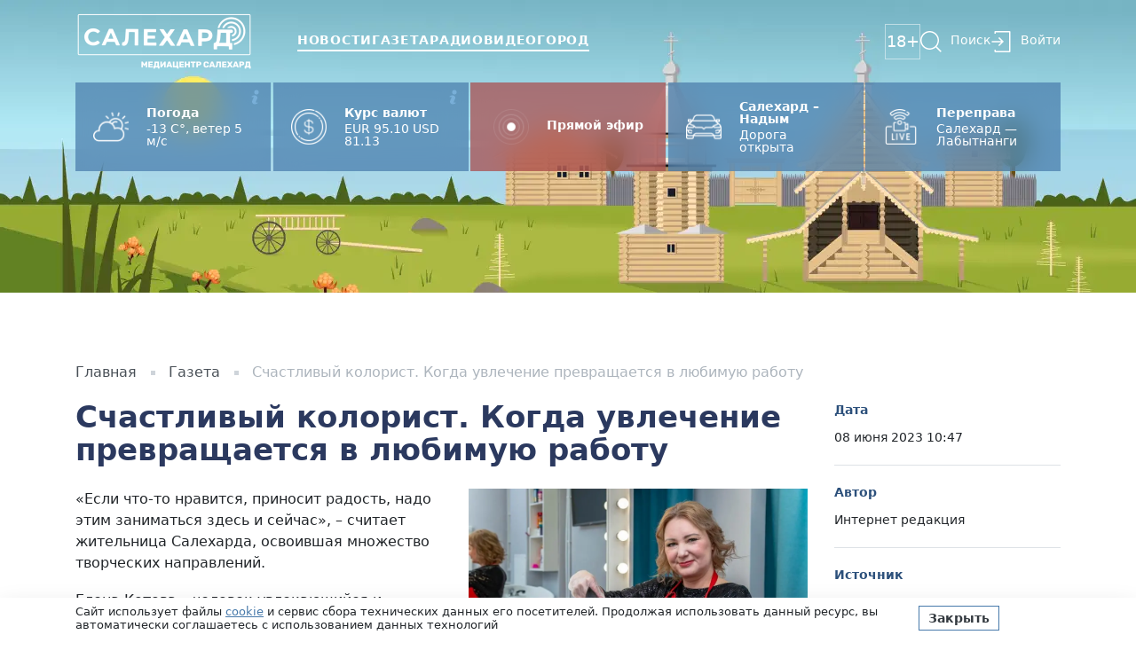

--- FILE ---
content_type: text/html; charset=utf-8
request_url: https://salekhard.online/press/schastlivyj-kolorist-kogda-uvlechenie-prevrashaetsya-v-lyubimuyu-rabotu/
body_size: 9484
content:





<!DOCTYPE html>
<html lang="ru">
<head>

	<meta charset="utf-8">
	<meta name="viewport" content="width=device-width, initial-scale=1, maximum-scale=5, viewport-fit=cover">
	<meta http-equiv="X-UA-Compatible" content="IE=edge">
	<meta name="imagetoolbar" content="no">
	<meta name="msthemecompatible" content="no">
	<meta name="cleartype" content="on">
	<meta name="HandheldFriendly" content="True">
	<meta name="apple-mobile-web-app-capable" content="yes">
	<meta name="apple-mobile-web-app-status-bar-style" content="black-translucent">

	<link sizes="152x152" href="/static/images/favicons/apple-touch-icon-152x152.png" rel="apple-touch-icon">
	<link sizes="144x144" href="/static/images/favicons/apple-touch-icon-144x144.png" rel="apple-touch-icon">
	<link sizes="120x120" href="/static/images/favicons/apple-touch-icon-120x120.png" rel="apple-touch-icon">
	<link sizes="114x114" href="/static/images/favicons/apple-touch-icon-114x114.png" rel="apple-touch-icon">
	<link sizes="76x76" href="/static/images/favicons/apple-touch-icon-76x76.png" rel="apple-touch-icon">
	<link sizes="72x72" href="/static/images/favicons/apple-touch-icon-72x72.png" rel="apple-touch-icon">
	<link sizes="60x60" href="/static/images/favicons/apple-touch-icon-60x60.png" rel="apple-touch-icon">
	<link sizes="57x57" href="/static/images/favicons/apple-touch-icon-57x57.png" rel="apple-touch-icon">
	<link sizes="196x196" href="/static/images/favicons/favicon-196x196.png" rel="icon" type="image/png">
	<link sizes="128x128" href="/static/images/favicons/favicon-128.png" rel="icon" type="image/png">
	<link sizes="96x96" href="/static/images/favicons/favicon-96x96.png" rel="icon" type="image/png">
	<link sizes="32x32" href="/static/images/favicons/favicon-32x32.png" rel="icon" type="image/png">
	<link sizes="16x16" href="/static/images/favicons/favicon-16x16.png" rel="icon" type="image/png">
	<meta name="application-name" content="Салехард.Онлайн">
	<meta name="msapplication-tooltip" content="Салехард.Онлайн">
	<meta name="msapplication-TileColor" content="#ffffff">
	<meta name="msapplication-starturl" content="https://salekhard.online">
	<meta name="msapplication-tap-highlight" content="no">
	<meta name="msapplication-square310x310logo" content="/static/images/favicons/mstile-310x310.png">
	<meta name="msapplication-wide310x150logo" content="/static/images/favicons/mstile-310x150.png">
	<meta name="msapplication-square150x150logo" content="/static/images/favicons/mstile-150x150.png">
	<meta name="msapplication-TileImage" content="/static/images/favicons/mstile-144x144.png">
	<meta name="msapplication-square70x70logo" content="/static/images/favicons/mstile-70x70.png">

	<title>Счастливый колорист. Когда увлечение превращается в любимую работу — Салехард.Онлайн</title>

	<link rel="canonical" href="https://salekhard.online/press/schastlivyj-kolorist-kogda-uvlechenie-prevrashaetsya-v-lyubimuyu-rabotu/">

	<link rel="preconnect" href="https://fonts.googleapis.com">
	<link rel="preconnect" href="https://fonts.gstatic.com" crossorigin>
	<link href="https://fonts.googleapis.com/css2?family=Inter:wght@400;500;600;700&display=swap" rel="stylesheet">

	<link rel="stylesheet" href="/static/CACHE/css/output.f873d0ef19dc.css" type="text/css">

	
	
	<meta name="description" content="«Если что-то нравится, приносит радость, надо этим заниматься здесь и сейчас», – считает жительница Салехарда, освоившая множество творческих направлений. Елена …" />
	<meta property="og:description" content="«Если что-то нравится, приносит радость, надо этим заниматься здесь и сейчас», – считает жительница Салехарда, освоившая множество творческих направлений. Елена …" />





	<meta property="og:title" content="Счастливый колорист. Когда увлечение превращается в любимую работу" />


	<meta property="og:locale" content="ru_RU" />
	<meta property="og:type" content="article" />
	<meta property="og:url" content="https://salekhard.online/press/schastlivyj-kolorist-kogda-uvlechenie-prevrashaetsya-v-lyubimuyu-rabotu/" />


	<meta property="og:image" content="https://salekhard.online/media/press/post/image/eac92076b7da4391b0e4c2a409dd057f.webp" />



	<script type="application/ld+json">
		{
		"@context": "https://schema.org",
		"@type": "BreadcrumbList",
		"itemListElement": [{
			"@type": "ListItem",
			"position": 1,
			"name": "Главная",
			"item": "https://salekhard.online"
		},{
			"@type": "ListItem",
			"position": 2,
			"name": "Газета",
			"item": "https://salekhard.online/press/newspaper/"
		},{
			"@type": "ListItem",
			"position": 3,
			"name": "Счастливый колорист. Когда увлечение превращается в любимую работу",
			"item": "https://salekhard.online/press/schastlivyj-kolorist-kogda-uvlechenie-prevrashaetsya-v-lyubimuyu-rabotu/"
		}]
		}
	</script>

	<script type="application/ld+json">
		{
			"@context": "https://schema.org",
			"@type": "NewsArticle",
			"headline": "Счастливый колорист. Когда увлечение превращается в любимую работу",
			"description": "",
			
				"image": "https://salekhard.online/media/press/post/image/eac92076b7da4391b0e4c2a409dd057f.webp",
			
			
				"author": {
					"@type": "Person",
					"name": "Интернет редакция"
				},
			
			"publisher": {
				"@type": "Organization",
				"name": "Салехард.Онлайн",
				
					"logo": {
						"@type": "ImageObject",
						"url": "https://salekhard.online/media/main/preference/site_photo/bf1e1d6a042c40a0a6ad917f8b1b5db8.png"
					}
				
			},
			
				"datePublished": "2023-06-08T10:47:16+05:00",
			
			"dateModified": "2025-11-16T14:04:44.179037+05:00",
		}
	</script>


	<link href="https://mc.yandex.ru/metrika/tag.js" rel="preload" as="script">
<link rel="dns-prefetch" href="https://mc.yandex.ru/">

<meta name="yandex-verification" content="b29959f0d73eb7f2" />

<script>window.yaContextCb = window.yaContextCb || []</script>
<script src="https://yandex.ru/ads/system/context.js" async></script>

<meta name="zen-verification" content="H0PRI9x8l6ryX168tjAzvEC27sbXoNCsHABh2qt8efQYhlJ93QmhFAVg2i0sip3L" />

</head>
<body class="body decoration2 decoration2-summer">
	



	<div class="d-none d-sm-block decoration2__header" style="background-image: url('/static/images/decoration/summer/header.webp')"></div>
	<div class="d-block d-sm-none decoration2__header" style="background-image: url('/static/images/decoration/summer/header-mobile.webp')"></div>



	<header class="header js-header">
		<div class="container">
			<div class="row">
				<div class="col">
					<div class="header__block">
						<a class="logo header__logo" href="/">
							<img src="/static/images/logo/logo-white.png" alt="Салехард.Онлайн">
						</a>

						<nav class="menu header__menu">
							<a class="menu__item menu__item-news" href="/press/news/">Новости</a>
							<a class="menu__item menu__item-newspaper" href="/press/newspaper/">Газета</a>
							<a class="menu__item menu__item-radio" href="/radio/">Радио</a>
							<a class="menu__item menu__item-video" href="/press/video/">Видео</a>
							<a class="menu__item menu__item-city" href="/press/city/">Город</a>
						</nav>

						<div class="header__controls">
							<span class="header__control header__control-18">18+</span>

							<button class="header__control header__control-menu header__icon-menu js-mobile-menu-button" type="button" aria-label="Открыть меню"></button>
							<a class="header__control header__control-search" href="/search/">Поиск</a>

							
								<a class="header__control header__control-login" href="/user/login/">Войти</a>
							
						</div>
					</div>
				</div>
			</div>
		</div>

		<div class="mobile__modal js-mobile-menu" style="display:none;">
			<div>
				<button class="mobile__close header__icon-close js-mobile-menu-button" type="button" aria-label="Закрыть меню"></button>
			</div>

			<nav class="menu mobile__menu">
				<a class="menu__item menu__item-news" href="/press/news/">Новости</a>
				<a class="menu__item menu__item-newspaper" href="/press/newspaper/">Газета</a>
				<a class="menu__item menu__item-radio" href="/radio/">Радио</a>
				<a class="menu__item menu__item-video" href="/press/video/">Видео</a>
				<a class="menu__item menu__item-city" href="/press/city/">Город</a>
				<a class="menu__item" href="/contacts/">Контакты</a>
			</nav>

			<div class="mobile__line"></div>

			<div class="mobile__controls">
				<a class="header__control header__control-search" href="/search/">Поиск</a>
			</div>

			<div class="mobile__line"></div>

			<div class="mobile__label">
				Мы в соцсетях
			</div>

			<div class="socials mobile__socials">
				
					<a class="socials__item socials__item-vk" href="https://vk.com/salekhardonline" aria-label="Вконтакте"></a>
				

				
					<a class="socials__item socials__item-telegram" href="https://t.me/SALEKHARDonline" aria-label="Telegram"></a>
				

				

				

				
					<a class="socials__item socials__item-dzen" href="https://dzen.ru/salekhard" aria-label="dzen"></a>
				

				
					<a class="socials__item socials__item-rutube" href="https://rutube.ru/channel/23711572/" aria-label="rutube"></a>
				
			</div>
		</div>
	</header>

	<div class="infoblock">
		<div class="container">
			<div class="row row-cols-3 row-cols-md-5 row-cols-lg-5 g-1 infoblock__row">
				
					<div class="col">
						
							
	<div class="infoblock__item">

		
			<a class="infoblock__source infoblocks__icon-info" href="#infoblocks-sources" aria-label="Источники информации"></a>
		

		<img class="infoblock__icon" src="/media/infoblocks/infoblock/icon/e079a99a9f4140d7986eb9c75162253d.png" alt="Погода" />

		<div>
			
				<div class="infoblock__title">
					Погода
				</div>
			

			<div class="infoblock__text">
				-13 C°, ветер 5 м/с
			</div>
		</div>

	</div>





						
					</div>
				
					<div class="col">
						
							
	<div class="infoblock__item">

		
			<a class="infoblock__source infoblocks__icon-info" href="#infoblocks-sources" aria-label="Источники информации"></a>
		

		<img class="infoblock__icon" src="/media/infoblocks/infoblock/icon/85d3f4ef4a1d43f99e4bddaeecf8a213.png" alt="Курс валют" />

		<div>
			
				<div class="infoblock__title">
					Курс валют
				</div>
			

			<div class="infoblock__text">
				EUR 95.10 USD 81.13
			</div>
		</div>

	</div>





						
					</div>
				
					<div class="col">
						
							
	<a class="infoblock__item infoblock__theme-red " href="/pryamoj-efir/" title="Прямой эфир" rel="nofollow">

		

		<img class="infoblock__icon" src="/media/infoblocks/infoblock/icon/6d53224ae11940d4a2755f4793fdb508.png" alt="Прямой эфир" />

		<div>
			
				<div class="infoblock__title">
					Прямой эфир
				</div>
			

			<div class="infoblock__text">
				
			</div>
		</div>

	</a>





						
					</div>
				
					<div class="col">
						
							<div class="h-100 js-swiper" data-swiper='{"autoplay": {"delay": 5000}, "slidesPerView": 1, "spaceBetween": 0, "loop": true, "speed": 800, "breakpoints": []}'>
								<div class="swiper h-100">
									<div class="swiper-wrapper">
										
											<div class="swiper-slide">
												
	<div class="infoblock__item">

		

		<img class="infoblock__icon" src="/media/infoblocks/infoblock/icon/63efa9698b884cd3b52c163f4ca08c96.png" alt="Салехард – Надым" />

		<div>
			
				<div class="infoblock__title">
					Салехард – Надым
				</div>
			

			<div class="infoblock__text">
				<p>Дорога открыта&nbsp;</p>
			</div>
		</div>

	</div>





											</div>
										
											<div class="swiper-slide">
												
	<div class="infoblock__item">

		

		<img class="infoblock__icon" src="/media/infoblocks/infoblock/icon/c0c7dbfa34554ea592c4eb22ac6a8ffb.png" alt="Аксарка - Яр-Сале" />

		<div>
			
				<div class="infoblock__title">
					Аксарка - Яр-Сале
				</div>
			

			<div class="infoblock__text">
				<p>Дорога закрыта</p>

<p>&nbsp;</p>
			</div>
		</div>

	</div>





											</div>
										
											<div class="swiper-slide">
												
	<div class="infoblock__item">

		

		<img class="infoblock__icon" src="/media/infoblocks/infoblock/icon/b7fb8369a8f245228fbe4d45b336aca4.png" alt="Лабытнанги - Теги" />

		<div>
			
				<div class="infoblock__title">
					Лабытнанги - Теги
				</div>
			

			<div class="infoblock__text">
				<p>Дорога закрыта</p>
			</div>
		</div>

	</div>





											</div>
										
											<div class="swiper-slide">
												
	<div class="infoblock__item">

		

		<img class="infoblock__icon" src="/media/infoblocks/infoblock/icon/3fa33889f1484243bb01242d7828f322.png" alt="Коротчаево - Красноселькуп" />

		<div>
			
				<div class="infoblock__title">
					Коротчаево - Красноселькуп
				</div>
			

			<div class="infoblock__text">
				<p>Дорога открыта</p>

<p>&nbsp;</p>
			</div>
		</div>

	</div>





											</div>
										
									</div>
								</div>
							</div>
						
					</div>
				
					<div class="col">
						
							
	<a class="infoblock__item infoblock__theme-primary js-modal-btn" data-target="modal-infoblock-5" href="https://lk-b2b.camera.rt.ru/sl/18hTBd8-0" title="Переправа" rel="nofollow">

		

		<img class="infoblock__icon" src="/media/infoblocks/infoblock/icon/706091be9e9b4d4a8a2c2ff24e4b0d6b.png" alt="Переправа" />

		<div>
			
				<div class="infoblock__title">
					Переправа
				</div>
			

			<div class="infoblock__text">
				<p>Салехард &mdash; Лабытнанги</p>
			</div>
		</div>

	</a>




	<div class="modal js-modal" data-modal="modal-infoblock-5">
		<div class="modal__overlay js-modal-close"></div>

		<div class="modal__block">
			<div class="ratio ratio-16x9">
				<iframe class="js-lazy-modal" data-src="https://lk-b2b.camera.rt.ru/sl/18hTBd8-0" width="100" height="100" frameborder="0" scrolling="no" allowfullscreen="allowfullscreen"></iframe>
			</div>
		</div>
	</div>


						
					</div>
				
			</div>
		</div>
	</div>

	<div class="decoration2__space"></div>

	
	<section class="section">
		<div class="container">
			<div class="row">
				<div class="col-12">
					<ul class="breadcrumbs">
						<li class="breadcrumbs__item">
							<a class="breadcrumbs__link" href="/">Главная</a>
						</li>

						<li class="breadcrumbs__item">
							
								<a class="breadcrumbs__link" href="/press/newspaper/">Газета</a>
							
						</li>

						<li class="breadcrumbs__item">
							Счастливый колорист. Когда увлечение превращается в любимую работу
						</li>
					</ul>
				</div>
			</div>

			
		</div>
	</section>

	<article class="article">
		<div class="container">
			<div class="row">
				<div class="col-12 col-md-9">
					<h1 class="article__title">
						Счастливый колорист. Когда увлечение превращается в любимую работу
					</h1>

					

					<div class="content article__content">
						<div class="w-50 float-end ps-5">
							
								
									<figure class="article__photo">
										<img src="/media/press/post/image/eac92076b7da4391b0e4c2a409dd057f.webp" alt="Счастливый колорист. Когда увлечение превращается в любимую работу" loading="lazy">
									</figure>
								
							
						</div>

						<p>«Если что-то нравится, приносит радость, надо этим заниматься здесь и сейчас», – считает жительница Салехарда, освоившая множество творческих направлений.</p>
<p>Елена Котова – человек увлекающийся и увлечённый. Творчество в её жизни присутствовало всегда в разных его проявлениях. Трудясь на поприще журналистики, она параллельно открыла студию рукоделия, где вместе с такими же увлечёнными девушками шила кукол, освоила процесс валяния, изготовления декоративных изделий из полимерной глины. А пару лет назад её внимание привлекло объявление о наборе на курсы визажистов. Так от кукольных голов она перешла к женским. Её моделями стали родственницы, подруги, знакомые, а вскоре и незнакомые горожанки. Причём желающих получить причёску и макияж от Елены было немало.</p>
<p>Но останавливаться на достигнутом не в правилах творческого человека, и Лена поехала в Тюмень на курсы профессионального колориста, результат – студия красоты, которую наша герои­ня открыла более месяца назад.</p>
<p>«Очень приятно делать человека красивым, особенно, когда результат видишь сразу. Счастливые глаза преображённых клиенток вдохновляют, вселяют уверенность, что ты не зря трудился. Ещё радует, что эта работа даёт возможность экспериментировать. Когда получается воплотить задуманное, это просто счастье», – рассказывает мастер, при этом хорошо понимая, что одними эмоциями в любом бизнесе не удержаться. «Я ещё не знаю, как моя студия будет жить, и вообще потяну ли я её, мне нужно всё обкатать, посмотреть, смогу ли платить аренду из моих доходов, будет ли хватать на расходные материалы. Студия небольшая, со всеми расчётами по бухгалтерии я справляюсь сама, тем более, сейчас разработано множество онлайн-программ, куда ты просто вбиваешь данные, а результат подсчитывается автоматически. Мне даже напоминание приходит, чтобы я не забыла, к примеру, заплатить за услуги ЖКХ», – продолжает Елена.</p>
<p>Однако при всей своей увлечённости Лена не гарантирует, что она в сфере индустрии красоты навсегда: «Я начинала с макияжа и причёсок, они, я думаю, были ступенькой к колористике, в студию чуть ли не на крыльях лечу. Но всё может измениться по разным причинам, поэтому, если что-то нравится, приносит радость, надо этим заниматься здесь и сейчас», – считает наша героиня. Более того, она и мужа настроила на творческую ноту. Однажды решила что-то делать из кожи, но супруг взял инициативу на себя – работа с этим материалом требует мужских сил. Так, с лёгкой женской руки сегодня мы имеем возможность приобрести добротные ремни, обложки для документов и другие изделия из кожи, в том числе с символикой нашего округа и города – от Виктора Котова.</p>
<p>Елена и Виктор оба оформили самозанятость. «Это очень классное предложение от государства, потому что у большинства от незнания есть страх идти в индивидуальные предприниматели. А самозанятость – простая, удобная модель для тех, кто только начал своё дело, с упрощённой системой уплаты налогов – какую сумму заработал, с такой и платишь. Легко зарегистрироваться как самозанятый – через Сбербанк. Кроме того, Центр «Мой бизнес» очень хорошо помогает узнать, как начать с нуля и постепенно двигаться дальше. Я слежу за всеми предложениями Центра и, как буду готова, обязательно воспользуюсь его помощью. Сейчас думаю, какой социальный проект могу предложить населению, чтобы не дуб­лировать уже имеющиеся», – поделилась начинающий предприниматель.    </p>
<p>А мы желаем Елене творческих успехов, чтобы рабочий процесс и дальше приносил особую радость от осознания себя нужной людям.</p>
<p>Читай, смотри и слушай наши новости на медиаплощадках:</p>
<p><a href="https://vk.com/salekhardonline" rel="nofollow">ВКонтакте</a></p>
<p><a href="https://t.me/SALEKHARDonline" rel="nofollow">Telegram</a></p>
<p><a href="https://www.youtube.com/c/Салехардонлайн/featured" rel="nofollow">YouTube</a></p>
<p><a href="https://zen.yandex.ru/id/608843639a406d7425ad808f" rel="nofollow">Яндекс.Дзен</a></p>
<p><a href="https://rutube.ru/channel/23711572/" rel="nofollow">RuTube</a></p>
<p> </p>
					</div>

					

					

					
				</div>

				<div class="col-12 col-md-3">
					<div class="d-none d-md-block">
						<div class="border-bottom padding-bottom-20 margin-bottom-20">
							<div class="article__label">
								Дата
							</div>

							<div class="article__value">
								08 июня 2023 10:47
							</div>
						</div>

						<div class="border-bottom padding-bottom-20 margin-bottom-20">
							<div class="article__label">
								Автор
							</div>

							<div class="article__value">
								Интернет редакция
							</div>
						</div>

						
							<div class="border-bottom padding-bottom-30 margin-bottom-30">
								<div class="article__label">
									Источник
								</div>

								<div class="article__value">
									Автор Светлана ГАВРИЛОВА<br>Фото Владислава Мояка
								</div>
							</div>
						

						

						<div class="border-bottom padding-bottom-30 margin-bottom-30">
							<div class="article__label">
								Поделиться в соцсетях
							</div>

							<div class="socials article__share">
								<div class="ya-share2" data-size="l" data-curtain data-services="vkontakte,telegram,odnoklassniki"></div>
							</div>
						</div>
					</div>

					<div class="d-block d-md-none margin-bottom-40">
						<table>
							<tr>
								<td class="border-right">
									<div class="article__label">
										Дата
									</div>
								</td>

								<td>
									<div class="article__value">
										08 июня 2023 10:47
									</div>
								</td>
							</tr>

							<tr>
								<td class="border-right">
									<div class="article__label">
										Автор
									</div>
								</td>

								<td>
									<div class="article__value">
										Интернет редакция
									</div>
								</td>
							</tr>

							
								<tr>
									<td class="border-right">
										<div class="article__label">
											Источник
										</div>
									</td>

									<td>
										<div class="article__value">
											Автор Светлана ГАВРИЛОВА<br>Фото Владислава Мояка
										</div>
									</td>
								</tr>
							

							<tr>
								<td class="border-right">
									<div class="article__label">
										Поделиться в соцсетях
									</div>
								</td>

								<td>
									<div class="socials article__share">
										<div class="ya-share2" data-curtain data-services="vkontakte,telegram,odnoklassniki"></div>
									</div>
								</td>
							</tr>
						</table>
					</div>
				</div>
			</div>
		</div>
	</article>

	

	

	


	<footer class="footer">
		<div class="container">
			<div class="row">
				<div class="col-12 col-md-3">
					<a class="logo footer__logo" href="/">
						<img src="/static/images/logo/logo.png" alt="Салехард.Онлайн" />
					</a>

					<div class="py-5 text-center text-md-start">
						<a class="fs-2 text-decoration-none bvi-open" href="javascript:void(0);" title="Версия сайта для слабовидящих"><i class="bvi-icon bvi-eye bvi-1x"></i> Версия сайта для слабовидящих</a><br>
					</div>
				</div>

				<div class="col-12 col-md-9">
					<nav class="menu footer__menu">
						<a class="menu__item" href="/press/news/">Новости</a>
						<a class="menu__item" href="/press/newspaper/">Газета</a>
						<a class="menu__item" href="/radio/">Радио</a>
						<a class="menu__item" href="/press/video/">Видео</a>
						<a class="menu__item" href="/press/city/">Город</a>
						<a class="menu__item" href="/sales/">Рекламодателям</a>
						<a class="menu__item" href="/contacts/">Контакты</a>
						<a class="menu__item" href="/dokymenty/">Документы</a>
					</nav>

					<div class="row">
						<div class="col-12 col-md-8">
							<div class="footer__label">
								Подписаться на новости нашего региона
							</div>

							


<form class="form js-form" action="/capture/subscribe/ajax/" method="post">
	<input type="hidden" name="csrfmiddlewaretoken" value="cB9ijbNwdtCJAXFwRCeJbLQvKr5HGCJSezHSmxLmO3kEk3XNP5u6rAs8czHYqJHM">

	<div class="js-form-success-hide">
		<div class="d-flex w-100">
			<div class="h-100 flex-grow-1"><label class="visually-hidden" for="id_subscribe-email">Эл.почта</label><input type="email" name="subscribe-email" maxlength="50" class="form-control" required id="id_subscribe-email"></div>
			<button class="btn btn-small btn-primary" type="submit">Подписаться</button>
		</div>
	</div>

	<div class="js-form-success-show" style="display:none;">
		<div class="p-3 border border-primary text-center">
			Спасибо! Адрес записан.
		</div>
	</div>
</form>


							<div class="padding-top-60 d-block d-md-none"></div>
						</div>

						<div class="col-12 col-md-4">
							<div class="footer__label">
								Мы в соцсетях
							</div>

							<div class="socials">
								
									<a class="socials__item socials__item-vk" href="https://vk.com/salekhardonline" aria-label="Вконтакте"></a>
								

								
									<a class="socials__item socials__item-telegram" href="https://t.me/SALEKHARDonline" aria-label="Telegram"></a>
								

								

								

								
									<a class="socials__item socials__item-dzen" href="https://dzen.ru/salekhard" aria-label="dzen"></a>
								

								
									<a class="socials__item socials__item-rutube" href="https://rutube.ru/channel/23711572/" aria-label="rutube"></a>
								
							</div>
						</div>
					</div>
				</div>
			</div>

			<div class="footer__line"></div>

			
				<div class="row">
					<div class="col-12">
						<div class="content footer__content">
							<p>СМИ сетевое издание &quot;Салехард-онлайн&quot;: ЭЛ № ФС77-84356 выдано Федеральной службы по надзору в сфере связи, информационных технологий и массовых коммуникаций (Роскомнадзор) 08.12.2022<br />
Главный редактор: Чепало Ульяна Александровна<br />
Учредитель средства массовой информации: Автономная некоммерческая организация &laquo;Медиацентр &laquo;Салехард&raquo;<br />
АНО &laquo;Медиацентр &laquo;Салехард&raquo;. Адрес: 629007, Ямало-Ненецкий автономный округ, г. Салехард, ул. Н. Сандалова, д. 2<br />
Адрес электронной почты, номер телефона редакции: nwsv@slh.yanao.ru +7(34922)3-73-55<br />
Продукция СМИ предназначена для лиц старше 18 лет (18+).<br />
2022 &copy; Автономная некоммерческая организация &laquo;Медиацентр &laquo;Салехард&raquo;</p>
						</div>
					</div>
				</div>
			

			<div class="row">
				<div class="col-12 col-md-6">
					<div id="infoblocks-sources" class="footer__copyright margin-bottom-20">
						<div class="fw-bold">
							Источники информации:
						</div>

						
							
								
									<div>
										Ямало-Ненецкий ЦГМС-филиала ФГБУ «Обь-Иртышское УГМС»
									</div>
								
							
						
							
								
									<div>
										Центральный банк Российской Федерации
									</div>
								
							
						
							
								
							
						
							
								
							
								
							
								
							
								
							
						
							
								
							
						
					</div>

					<div class="footer__copyright">
						&copy; 2025 ЯНАО, г.Салехард, ул. Н.Сандалова, д.2
					</div>
				</div>

				<div class="col-12 col-md-6">
					<div class="padding-top-60 d-block d-md-none"></div>

					<div class="text-center text-md-end">
						<img class="img-fluid" src="/static/images/footer/salekhard-adm.svg">
					</div>
				</div>
			</div>
		</div>
	</footer>

	<div class="floating">
		
			<div class="popup js-popup">
				<div class="container">
					<div class="row justify-content-center">
						<div class="col-12 col-md-8">
							<button class="popup__close js-popup-close">×</button>

							<a class="popup__banner" href="/advertising/banner/46/" target="_blank" rel="nofollow">
								
									<div class="popup__icon" style="background-image: url('/media/advertising/banner/image/a16bc36258384ac4bc2ae08d660c43a6.webp')"></div>
								

								<div class="popup__content">
									
										<div class="popup__title">
											Яндекс.Dzen
										</div>
									

									<div class="popup__text">
										Следите за нашими новостями в удобном формате. Перейти в Дзен.
									</div>
								</div>

								
							</a>
						</div>
					</div>
				</div>
			</div>
		

		<div class="site-warning js-gdpr">
			<div class="container">
				<div class="row align-items-center">
					<div class="col-12 col-md-10">
						Сайт использует файлы <a href="/policy/" target="_blank">cookie</a> и&nbsp;сервис сбора технических данных его посетителей. Продолжая использовать данный ресурс, вы автоматически соглашаетесь с&nbsp;использованием данных технологий
					</div>

					<div class="col-12 col-md-2">
						<div class="padding-top-20 d-block d-md-none"></div>
						<a class="btn btn-small btn-primary js-gdpr-submit" href="javascript:void(0);">Закрыть</a>
					</div>
				</div>
			</div>
		</div>
	</div>

	<script src="/static/CACHE/js/output.f9d9c16af56b.js"></script>

	<link rel="stylesheet" href="/static/CACHE/css/output.af4032702f3a.css" type="text/css">

	
	<script src="https://yastatic.net/share2/share.js"></script>

	

	


	<!-- Yandex.Metrika counter --> <script type="text/javascript" > (function(m,e,t,r,i,k,a){m[i]=m[i]||function(){(m[i].a=m[i].a||[]).push(arguments)}; m[i].l=1*new Date();k=e.createElement(t),a=e.getElementsByTagName(t)[0],k.async=1,k.src=r,a.parentNode.insertBefore(k,a)}) (window, document, "script", "https://mc.yandex.ru/metrika/tag.js", "ym"); ym(85122307, "init", { clickmap:true, trackLinks:true, accurateTrackBounce:true, webvisor:true }); </script> <noscript><div><img src="https://mc.yandex.ru/watch/85122307" style="position:absolute; left:-9999px;" alt="" /></div></noscript> <!-- /Yandex.Metrika counter -->

<script type="text/javascript" charset="utf-8">
	(function() {
		if (window.location.pathname === '/press/news/') {
			var div = document.createElement('div');
			var htmlString = '<div id="unit_100487"><a href="https://mirtesen.ru/">Новости МирТесен</a></div>';
			div.innerHTML = htmlString.trim();
			document.querySelectorAll('section')[1].querySelector('.container').appendChild(div);

			var sc = document.createElement('script'); sc.type = 'text/javascript'; sc.async = true;
			sc.src = '//news.mirtesen.ru/data/js/100487.js'; sc.charset = 'utf-8';
			var s = document.getElementsByTagName('script')[0]; s.parentNode.insertBefore(sc, s);
		}
	}());
</script>

</body>
</html>


--- FILE ---
content_type: image/svg+xml
request_url: https://salekhard.online/static/images/icons.svg?d9be15b63747
body_size: 5832
content:
<?xml version="1.0" encoding="utf-8"?><svg width="682" height="60" viewBox="0 0 682 60" xmlns="http://www.w3.org/2000/svg" xmlns:xlink="http://www.w3.org/1999/xlink"><svg fill="none" height="22" width="14" viewBox="0 0 14 22" id="arrows__icon-arrow" xmlns="http://www.w3.org/2000/svg"><path d="M13.133 20.65l-1.326 1.325L.833 11 11.807.024l1.326 1.326L3.485 11z" fill="#4779aa"/></svg><svg fill="none" height="18" width="18" viewBox="0 0 18 18" id="btn__icon-arrow" x="14" xmlns="http://www.w3.org/2000/svg"><g fill="#4779aa"><path d="M4.976.115a.391.391 0 00-.553.553l8.33 8.33-8.33 8.33a.391.391 0 10.553.553l8.606-8.607a.391.391 0 000-.553z"/><path d="M4.7 17.996a.391.391 0 01-.278-.669l8.33-8.329-8.33-8.33a.392.392 0 11.554-.553l8.607 8.606c.152.153.152.4 0 .553l-8.607 8.607a.391.391 0 01-.277.115z"/></g></svg><svg fill="none" height="20" width="21" viewBox="0 0 21 20" id="btn__icon-calendar" x="32" xmlns="http://www.w3.org/2000/svg"><clipPath id="ca"><path d="M.855 0h20.059v20H.855z"/></clipPath><g clip-path="url(#ca)" fill="#2c507b"><path d="M18.615 20H3.154a2.297 2.297 0 01-2.299-2.292V3.958a2.297 2.297 0 012.299-2.291h15.461a2.297 2.297 0 012.299 2.291v13.75A2.297 2.297 0 0118.615 20zM3.154 2.916c-.576 0-1.045.468-1.045 1.042v13.75c0 .574.469 1.042 1.045 1.042h15.461c.576 0 1.045-.468 1.045-1.042V3.958c0-.574-.469-1.041-1.045-1.041z"/><path d="M20.287 7.917H1.482a.626.626 0 110-1.25h18.805a.626.626 0 110 1.25zM5.662 5a.626.626 0 01-.627-.625V.625a.626.626 0 011.254 0v3.75c0 .345-.281.625-.627.625zM16.107 5a.626.626 0 01-.627-.625V.625a.626.626 0 011.254 0v3.75c0 .345-.28.625-.627.625z"/></g></svg><svg fill="none" height="40" width="40" viewBox="0 0 40 40" id="btn__icon-live" x="53" xmlns="http://www.w3.org/2000/svg"><clipPath id="da"><path d="M0 0h40v40H0z"/></clipPath><g clip-path="url(#da)" fill="#f2f7fb"><path d="M23.73 11.707l1.185-1.186a1.366 1.366 0 00-.09-2.017 9.673 9.673 0 00-12.353 0 1.366 1.366 0 00-.09 2.017l1.185 1.186c.268.267.62.404.972.404.297 0 .593-.097.84-.292a5.246 5.246 0 016.538 0c.541.428 1.32.38 1.813-.113zM14.65 10.9c-.073.058-.185.048-.255-.022L13.21 9.692a.196.196 0 01.01-.287 8.5 8.5 0 0110.856 0 .196.196 0 01.01.287l-1.185 1.186c-.07.07-.183.08-.256.022a6.463 6.463 0 00-3.997-1.388 6.463 6.463 0 00-3.997 1.388z"/><path d="M9.108 7.25c.51.51 1.336.533 1.88.051a11.556 11.556 0 0115.318 0 1.374 1.374 0 001.879-.051l1.181-1.182c.268-.267.41-.623.4-1.001a1.38 1.38 0 00-.456-.986 16.042 16.042 0 00-1.868-1.445.586.586 0 10-.646.977c.605.4 1.188.852 1.73 1.34a.201.201 0 01.068.145.19.19 0 01-.057.142l-1.18 1.181a.197.197 0 01-.274.003c-4.81-4.263-12.063-4.263-16.873 0a.197.197 0 01-.273-.003L8.756 5.24a.19.19 0 01-.057-.142.2.2 0 01.068-.145C13.05 1.1 19.24.093 24.534 2.387A.586.586 0 1025 1.312c-5.712-2.476-12.392-1.39-17.017 2.77a1.38 1.38 0 00-.455.985c-.01.378.132.734.4 1.001zM35.078 19.171h-4.503a.586.586 0 100 1.172h4.503c.539 0 .977.438.977.977v16.532a.978.978 0 01-.977.976H4.92a.978.978 0 01-.977-.976V21.32c0-.539.439-.977.977-.977h4.532a.586.586 0 100-1.172H4.92a2.151 2.151 0 00-2.149 2.149v16.532c0 1.184.964 2.148 2.15 2.148h30.157a2.151 2.151 0 002.149-2.148V21.32a2.151 2.151 0 00-2.149-2.149z"/><path d="M10.373 27.278a.586.586 0 00-.586.586v6.549c0 .285.206.529.487.577.042.007.083.014.792.014.348 0 .856-.001 1.605-.005a.586.586 0 00-.003-1.172h-.003c-.605.003-1.257.005-1.706.005v-5.968a.586.586 0 00-.586-.586zM14.922 27.864v6.554a.586.586 0 101.172 0v-6.554a.586.586 0 10-1.172 0zM29.625 28.48a.586.586 0 100-1.172H26.89a.586.586 0 00-.586.586v6.494c0 .324.262.586.586.586h2.736a.586.586 0 100-1.172h-2.15v-2.075h1.948a.586.586 0 100-1.172h-1.948V28.48h2.15zM22.974 27.692l-1.733 5.216-1.818-5.236a.586.586 0 10-1.107.384l2.242 6.46a.734.734 0 00.692.488h.005a.736.736 0 00.69-.501l2.14-6.442a.586.586 0 10-1.111-.37zM25.786 23.589v-1.17l1.124.882a.972.972 0 001.03.111.97.97 0 00.55-.878V16.98a.97.97 0 00-.55-.878.97.97 0 00-1.03.11l-1.124.884v-1.17c0-.754-.613-1.368-1.367-1.368h-1.306a.586.586 0 100 1.172h1.306c.108 0 .195.088.195.195v7.664a.196.196 0 01-.195.195H12.877a.196.196 0 01-.195-.195v-7.664c0-.107.087-.195.195-.195h1.352a.586.586 0 100-1.172h-1.352c-.754 0-1.367.614-1.367 1.367v7.664c0 .754.613 1.367 1.367 1.367h11.542c.754 0 1.367-.613 1.367-1.367zm1.532-6.207v4.75l-1.532-1.205v-2.34z"/><path d="M15.98 15.144c0 1.471 1.197 2.668 2.668 2.668s2.667-1.197 2.667-2.668-1.196-2.667-2.667-2.667-2.667 1.197-2.667 2.667zm4.163 0c0 .825-.67 1.496-1.495 1.496s-1.496-.671-1.496-1.496.671-1.495 1.496-1.495 1.495.67 1.495 1.495z"/></g></svg><svg fill="none" height="25" width="25" viewBox="0 0 25 25" id="header__icon-close" x="93" xmlns="http://www.w3.org/2000/svg"><path clip-rule="evenodd" d="M1.089 22.715a1.144 1.144 0 000 1.6 1.099 1.099 0 001.572 0l9.664-9.828L22.34 24.67c.434.442 1.138.442 1.572 0s.434-1.157 0-1.598L13.898 12.888 24.674 1.93a1.144 1.144 0 000-1.599 1.099 1.099 0 00-1.572 0L12.325 11.29 1.898.687a1.099 1.099 0 00-1.572 0 1.144 1.144 0 000 1.598l10.427 10.603z" fill="#3c445b" fill-rule="evenodd"/></svg><svg fill="none" height="25" width="24" viewBox="0 0 24 25" id="header__icon-login" x="118" xmlns="http://www.w3.org/2000/svg"><clipPath id="fa"><path d="M0 .5h24v24H0z"/></clipPath><g clip-path="url(#fa)" fill="#fff"><path d="M21.75.5H5.25a.75.75 0 00-.75.75V3.5H6V2h15v21H6v-1.5H4.5v2.25c0 .415.335.75.75.75h16.5a.75.75 0 00.75-.75V1.25a.75.75 0 00-.75-.75z"/><path d="M8.91 16.47l1.06 1.06L15 12.5 9.97 7.47 8.91 8.53l3.219 3.22H1.5v1.5h10.629z"/></g></svg><svg fill="none" height="24" width="24" viewBox="0 0 24 24" id="header__icon-logout" x="142" xmlns="http://www.w3.org/2000/svg"><clipPath id="ga"><path d="M0 0h24v24H0z"/></clipPath><g clip-path="url(#ga)" fill="#fff"><path d="M1.25 24h16.5a.75.75 0 00.75-.75V21H17v1.5H2v-21h15V3h1.5V.75a.75.75 0 00-.75-.75H1.25A.75.75 0 00.5.75v22.5c0 .415.335.75.75.75z"/><path d="M17.41 16l1.06 1.06 5.03-5.03L18.47 7l-1.06 1.06 3.219 3.22H10v1.5h10.629z"/></g></svg><svg fill="none" height="23" width="30" viewBox="0 0 30 23" id="header__icon-menu" x="166" xmlns="http://www.w3.org/2000/svg"><g fill="#fff"><path d="M0 .5h30v2H0zM0 10.5h30v2H0zM0 20.5h30v2H0z"/></g></svg><svg fill="none" height="24" width="24" viewBox="0 0 24 24" id="header__icon-profile" x="196" xmlns="http://www.w3.org/2000/svg"><g fill="#fff"><path d="M12 24a12 12 0 110-24 12 12 0 010 24zm0-22.154a10.154 10.154 0 100 20.308 10.154 10.154 0 000-20.308z"/><path d="M11.998 12.923a4.615 4.615 0 110-9.23 4.615 4.615 0 010 9.23zm0-7.384a2.77 2.77 0 100 5.538 2.77 2.77 0 000-5.538zM20.817 19.385a.925.925 0 01-.683-.296 10.478 10.478 0 00-7.708-3.397h-.849a10.403 10.403 0 00-7.246 2.917.923.923 0 01-1.274-1.329 12.222 12.222 0 018.52-3.434h.85a12.36 12.36 0 019.064 3.988.923.923 0 01-.674 1.55z"/></g></svg><svg fill="none" height="25" width="24" viewBox="0 0 24 25" id="header__icon-search" x="220" xmlns="http://www.w3.org/2000/svg"><clipPath id="ja"><path d="M0 .5h24v24H0z"/></clipPath><g clip-path="url(#ja)"><path clip-rule="evenodd" d="M19.5 11a9 9 0 11-18 0 9 9 0 0118 0zm-2.125 7.936A10.459 10.459 0 0110.5 21.5C4.701 21.5 0 16.799 0 11S4.701.5 10.5.5 21 5.201 21 11c0 2.63-.967 5.033-2.564 6.875l5.457 5.458-1.06 1.06z" fill="#fff" fill-rule="evenodd"/></g></svg><svg height="24" width="24" viewBox="0 0 24 24" id="infoblocks__icon-info" x="244" xmlns="http://www.w3.org/2000/svg"><path fill="#79afd8" d="M13.839 17.525c-.006.002-.559.186-1.039.186-.265 0-.372-.055-.406-.079-.168-.117-.48-.336.054-1.4l1-1.994c.593-1.184.681-2.329.245-3.225-.356-.733-1.039-1.236-1.92-1.416a4.776 4.776 0 00-.958-.097c-1.849 0-3.094 1.08-3.146 1.126a.5.5 0 00.493.848c.005-.002.559-.187 1.039-.187.263 0 .369.055.402.078.169.118.482.34-.051 1.402l-1 1.995c-.594 1.185-.681 2.33-.245 3.225.356.733 1.038 1.236 1.921 1.416.314.063.636.097.954.097 1.85 0 3.096-1.08 3.148-1.126a.5.5 0 00-.491-.849z"/><circle fill="#79afd8" cx="13" cy="6.001" r="2.5"/></svg><svg fill="none" height="14" width="14" viewBox="0 0 14 14" id="photo__icon-camera" x="268" xmlns="http://www.w3.org/2000/svg"><clipPath id="la"><path d="M0 0h14v14H0z"/></clipPath><g clip-path="url(#la)" fill="#2c507b"><path d="M13.534 3.207a1.505 1.505 0 00-1.104-.466h-2.21v-.026c0-.333-.132-.652-.359-.865a1.218 1.218 0 00-.865-.36H5.004a1.226 1.226 0 00-1.238 1.225v.026H1.57c-.439 0-.825.173-1.104.466-.28.28-.466.679-.466 1.105v6.627c0 .44.173.825.466 1.105.28.28.678.465 1.104.465h10.86c.439 0 .825-.173 1.104-.465.28-.28.466-.679.466-1.105V4.312c0-.44-.173-.825-.466-1.105zm-.226 7.732h-.013c0 .24-.093.453-.253.612s-.373.253-.612.253H1.57a.854.854 0 01-.612-.253.854.854 0 01-.253-.612V4.312c0-.24.093-.453.253-.612a.854.854 0 01.612-.253H4.14c.2 0 .36-.16.36-.36v-.385c0-.147.052-.28.145-.373a.523.523 0 01.373-.147h3.98c.146 0 .279.054.372.147a.523.523 0 01.146.373v.385c0 .2.16.36.36.36h2.568c.24 0 .452.093.612.253.16.16.253.372.253.612z"/><path d="M7 4.352a3.28 3.28 0 00-2.315.958 3.28 3.28 0 000 4.631 3.28 3.28 0 004.631 0 3.28 3.28 0 000-4.631A3.28 3.28 0 007 4.352zm1.81 5.097c-.466.452-1.104.745-1.81.745S5.656 9.9 5.19 9.449a2.544 2.544 0 01-.745-1.81 2.6 2.6 0 01.745-1.81c.466-.466 1.105-.745 1.81-.745s1.344.292 1.81.745c.466.466.745 1.104.745 1.81a2.49 2.49 0 01-.745 1.81zM11.738 5.643a.652.652 0 100-1.305.652.652 0 000 1.305z"/></g></svg><svg fill="none" height="60" width="60" viewBox="0 0 60 60" id="posts__icon-play" x="282" xmlns="http://www.w3.org/2000/svg"><clipPath id="ma"><path d="M23 20h20v20H23z"/></clipPath><path d="M5 5h50v50H5z" fill="#fff" fill-opacity=".2"/><path d="M.5.5h59v59H.5z" stroke="#fff"/><g clip-path="url(#ma)"><path d="M24.428 20L41.57 30 24.428 40z" fill="#fff"/></g></svg><svg fill="none" height="50" width="50" viewBox="0 0 50 50" id="socials__icon-dzen" x="342" xmlns="http://www.w3.org/2000/svg"><clipPath id="na"><path d="M0 0h50v50H0z"/></clipPath><g clip-path="url(#na)"><path d="M50 50H0V0h50zM24.6 7.647a.327.327 0 00-.323.312c-.233 6.174-1.017 9.93-3.646 12.56-2.627 2.626-6.375 3.41-12.538 3.643a.323.323 0 00-.312.322v.72c0 .17.14.313.312.321 6.163.234 9.914 1.02 12.538 3.644 2.624 2.624 3.407 6.367 3.643 12.52a.323.323 0 00.323.311h.721c.172 0 .315-.14.323-.311.236-6.153 1.02-9.896 3.643-12.52 2.627-2.627 6.375-3.41 12.538-3.644a.323.323 0 00.312-.322v-.719h.003a.327.327 0 00-.312-.322c-6.163-.233-9.914-1.02-12.538-3.643-2.63-2.63-3.413-6.384-3.646-12.56a.323.323 0 00-.323-.312z" fill="#4779aa"/></g></svg><svg fill="none" height="50" width="50" viewBox="0 0 50 50" id="socials__icon-facebook" x="392" xmlns="http://www.w3.org/2000/svg"><path clip-rule="evenodd" d="M0 0v50h50V0zm33.077 13.76H29.17c-.774 0-1.555.8-1.555 1.395v3.985h5.456a75.55 75.55 0 01-.671 5.85h-4.813v17.318h-7.172v-17.32h-3.491v-5.827h3.491v-4.764c0-.872-.176-6.705 7.348-6.705h5.316v6.068z" fill="#4779aa" fill-rule="evenodd"/></svg><svg fill="none" height="50" width="50" viewBox="0 0 50 50" id="socials__icon-instagram" x="442" xmlns="http://www.w3.org/2000/svg"><g clip-rule="evenodd" fill="#4779aa" fill-rule="evenodd"><path d="M33.575 11.461h-17.15a4.97 4.97 0 00-4.964 4.965v17.149a4.97 4.97 0 004.965 4.964h17.149a4.97 4.97 0 004.964-4.964v-17.15a4.97 4.97 0 00-4.964-4.964zM25 33.914c-4.915 0-8.914-3.999-8.914-8.914 0-4.915 4-8.914 8.914-8.914 4.915 0 8.914 4 8.914 8.914 0 4.915-3.999 8.914-8.914 8.914zM34.2 17.93a2.112 2.112 0 01-2.11-2.109c0-1.163.946-2.109 2.11-2.109 1.163 0 2.109.946 2.109 2.11a2.111 2.111 0 01-2.109 2.108z"/><path d="M25 19.853A5.154 5.154 0 0019.852 25 5.155 5.155 0 0025 30.148 5.154 5.154 0 0030.147 25 5.153 5.153 0 0025 19.853z"/><path d="M0 0v50h50V0zm42.306 33.575c0 4.815-3.916 8.73-8.731 8.73h-17.15c-4.814 0-8.73-3.915-8.73-8.73v-17.15c0-4.814 3.916-8.73 8.73-8.73h17.15c4.815 0 8.73 3.916 8.73 8.73z"/></g></svg><svg fill="none" height="40" width="40" viewBox="0 0 40 40" id="socials__icon-odnoklassniki" x="492" xmlns="http://www.w3.org/2000/svg"><g fill="#4779aa"><path d="M20 8c2.206 0 4 1.794 4 4s-1.794 4-4 4-4-1.794-4-4 1.794-4 4-4z"/><path clip-rule="evenodd" d="M40 0H0v40h40zM20 20c4.412 0 8-3.588 8-8s-3.588-8-8-8-8 3.588-8 8 3.588 8 8 8zm10.608-.222a1.998 1.998 0 00-2.828 0c-4.288 4.288-11.268 4.288-15.558 0a2 2 0 10-2.828 2.83 14.908 14.908 0 008.894 4.276l-5.702 5.702c-.782.782-.782 2.046 0 2.828s2.046.781 2.828 0L20 30.828l4.586 4.586c.39.39.902.585 1.414.585a1.998 1.998 0 001.414-3.414l-5.702-5.701a14.908 14.908 0 008.894-4.276 2.002 2.002 0 00.002-2.83z" fill-rule="evenodd"/></g></svg><svg fill="none" height="50" width="50" viewBox="0 0 50 50" id="socials__icon-rutube" x="532" xmlns="http://www.w3.org/2000/svg"><clipPath id="ra"><path d="M0 0h50v50H0z"/></clipPath><g clip-path="url(#ra)"><path d="M50 50H0V0h50zM13.22 44.89c.32.049.647.082.977.098l-.492-.038a9.674 9.674 0 01-.963-.146zm23.56-.001a9.7 9.7 0 01.477-.085zm-25.858-.65c.435.185.887.337 1.351.457l-.46-.131a9.641 9.641 0 01-1.32-.52zm28.155 0a9.621 9.621 0 01-1.35.457l.46-.13a9.646 9.646 0 001.32-.52zM14.697 5.606c-5.021 0-9.091 4.07-9.092 9.09v20.607c0 5.02 4.07 9.09 9.091 9.09h20.607a9.09 9.09 0 009.09-9.09V14.697c0-5.021-4.07-9.091-9.09-9.091zm27.462 36.553a9.7 9.7 0 01-.336.322l.337-.32c.11-.11.216-.223.32-.337zm2.405-3.972a9.642 9.642 0 01-.52 1.32l.194-.43c.184-.434.337-.886.456-1.35zm-39.368-.93a9.635 9.635 0 00-.085-.477zm39.753-.963a9.679 9.679 0 01-.146.963l.086-.477c.049-.321.082-.647.098-.978zM30.52 15c1.109 0 2.01.12 2.73.33.72.241 1.321.6 1.86 1.11.51.54.87 1.14 1.08 1.829.21.69.332 1.589.332 2.727v1.5c0 1.919-.331 3.357-.99 4.257-.66.9-1.46 1.446-3.242 1.71L37.121 35H31.51l-4.383-6.507H17.89V35h-5.012V15.002h17.64zm-12.63 9.087h11.818v.001c.69 0 1.17-.09 1.411-.3.241-.21.39-.6.39-1.199V20.91c0-.569-.149-.96-.39-1.17-.24-.21-.721-.33-1.411-.33H17.89zM44.889 13.22c.049.32.083.647.1.978l-.038-.493a9.68 9.68 0 00-.147-.963zm-39.3-1.857a9.633 9.633 0 00-.477 1.857l.086-.478c.13-.63.32-1.24.565-1.82zm38.65-.44c.06.144.119.291.173.44l-.173-.44a9.656 9.656 0 00-.194-.43zM6.925 8.894c-.28.373-.532.767-.756 1.18l.234-.407c.243-.4.514-.78.81-1.14zm2.742-2.491c-.4.243-.78.514-1.14.81l.367-.287c.373-.28.767-.533 1.18-.757zm2.03-.93c-.263.086-.523.18-.776.288l.44-.173c.111-.04.223-.078.336-.115zm.216-.068zm25.343-.208a9.627 9.627 0 01-.478-.086zm-24.515-.001a9.627 9.627 0 00.478-.085z" fill="#4779aa"/></g></svg><svg fill="none" height="50" width="50" viewBox="0 0 50 50" id="socials__icon-telegram" x="582" xmlns="http://www.w3.org/2000/svg"><g clip-rule="evenodd" fill="#4779aa" fill-rule="evenodd"><path d="M0 0v50h50V0zm42.287 11.064L36.413 39.32a.94.94 0 01-1.473.569l-8.02-5.822a1.326 1.326 0 00-1.616.045l-4.446 3.624a.939.939 0 01-1.491-.448l-3.087-9.93-7.976-2.976c-.81-.303-.818-1.447-.01-1.759L41.03 9.995a.94.94 0 011.258 1.069z"/><path d="M34.458 16.173L18.87 25.774a1.57 1.57 0 00-.686 1.766l1.685 5.922c.12.42.729.377.787-.057l.438-3.248a2.666 2.666 0 01.827-1.595l12.864-11.959c.241-.223-.047-.602-.327-.43z"/></g></svg><svg fill="none" height="50" width="50" viewBox="0 0 50 50" id="socials__icon-vk" x="632" xmlns="http://www.w3.org/2000/svg"><path clip-rule="evenodd" d="M0 0v50h50V0zm37.483 27.662c1.148 1.12 2.362 2.174 3.392 3.412.455.547.886 1.112 1.214 1.745.466.909.044 1.903-.768 1.958l-5.04-.002c-1.302.107-2.339-.418-3.213-1.308-.696-.709-1.346-1.467-2.017-2.2-.273-.302-.562-.584-.906-.81-.688-.445-1.286-.31-1.68.407-.4.731-.494 1.542-.53 2.356-.055 1.187-.414 1.498-1.606 1.555-2.55.118-4.969-.27-7.215-1.553-1.984-1.133-3.519-2.734-4.855-4.545-2.605-3.53-4.6-7.405-6.391-11.392-.405-.899-.11-1.38.879-1.398 1.647-.032 3.294-.028 4.939-.002.669.011 1.113.394 1.369 1.026.89 2.187 1.979 4.27 3.346 6.2.365.515.737 1.026 1.264 1.39.584.402 1.03.27 1.306-.384.175-.415.252-.857.289-1.301.13-1.52.146-3.042-.08-4.557-.14-.948-.675-1.56-1.62-1.74-.481-.091-.41-.268-.177-.544.407-.475.79-.77 1.548-.77h5.698c.899.175 1.1.58 1.222 1.483l.005 6.332c-.011.35.175 1.386.803 1.616.502.166.837-.239 1.139-.558 1.364-1.448 2.338-3.16 3.208-4.932.385-.778.718-1.587 1.041-2.397.239-.6.61-.894 1.286-.884l5.486.007c.161 0 .328 0 .487.026.923.16 1.177.558.89 1.461-.448 1.415-1.325 2.596-2.18 3.78-.917 1.266-1.892 2.488-2.802 3.761-.83 1.166-.765 1.752.27 2.762z" fill="#4779aa" fill-rule="evenodd"/></svg></svg>

--- FILE ---
content_type: image/svg+xml
request_url: https://salekhard.online/static/images/socials/icon-vk.svg?d9be15b63747
body_size: 737
content:
<svg fill="none" height="50" viewBox="0 0 50 50" width="50" xmlns="http://www.w3.org/2000/svg"><path clip-rule="evenodd" d="m0 0v50h50v-50zm37.4833 27.6623c1.1478 1.1198 2.3615 2.1741 3.3918 3.412.4551.547.8857 1.1113 1.2138 1.7452.4658.9081.0436 1.903-.7676 1.9579l-5.0412-.0022c-1.3012.1069-2.3381-.4177-3.2126-1.3079-.6954-.7088-1.3454-1.4675-2.0167-2.2004-.2732-.3017-.5621-.5839-.9054-.809-.6887-.4463-1.2861-.3108-1.6797.4065-.4003.7307-.4944 1.5419-.5313 2.3555-.0548 1.1876-.4132 1.4982-1.6052 1.5554-2.5503.1181-4.969-.2694-7.2152-1.5532-1.9838-1.1326-3.5189-2.734-4.8554-4.5446-2.6046-3.5301-4.59948-7.4056-6.39058-11.3927-.40483-.8985-.10912-1.3801.87901-1.3974 1.64727-.0326 3.29387-.0286 4.93877-.0022.6691.0112 1.1131.3936 1.369 1.0257.8903 2.1875 1.9792 4.2692 3.346 6.2007.3656.514.7373 1.0258 1.2641 1.3886.584.4025 1.0303.271 1.3057-.3829.1752-.4154.2519-.8572.2889-1.3013.1309-1.5201.1467-3.0418-.079-4.5574-.14-.9474-.6757-1.5599-1.6203-1.739-.4815-.0919-.4093-.2688-.1775-.5449.4071-.4742.79-.7699 1.5487-.7699h5.6975c.8986.1753 1.1001.58 1.2222 1.4832l.0045 6.3318c-.0107.3499.1753 1.3862.8029 1.6158.5027.1663.8375-.2386 1.1393-.5577 1.3645-1.4479 2.3381-3.16 3.2081-4.9315.3852-.7788.7178-1.5878 1.0415-2.3975.2384-.5991.6102-.8942 1.286-.8835l5.4853.0067c.1617 0 .3281 0 .4877.0263.9226.1595 1.1763.5576.8896 1.4607-.4479 1.4149-1.3252 2.5962-2.1802 3.7793-.9166 1.2664-1.8918 2.4886-2.8016 3.7618-.831 1.1658-.7655 1.752.2691 2.7621z" fill="#4779aa" fill-rule="evenodd"/></svg>

--- FILE ---
content_type: image/svg+xml
request_url: https://salekhard.online/static/images/socials/icon-dzen.svg?d9be15b63747
body_size: 803
content:
<svg fill="none" height="50" viewBox="0 0 50 50" width="50" xmlns="http://www.w3.org/2000/svg" xmlns:xlink="http://www.w3.org/1999/xlink"><clipPath id="a"><path d="m0 0h50v50h-50z"/></clipPath><g clip-path="url(#a)"><path d="m50 50h-50v-50h50zm-25.4004-42.35254c-.1717 0-.3142.1398-.3223.31152-.2334 6.17372-1.017 9.93012-3.6464 12.55962-2.6268 2.6267-6.3751 3.4101-12.53813 3.6435-.17172.0054-.31152.1479-.31152.3223v.7187c0 .1717.1398.3142.31152.3223 6.16303.2335 9.91403 1.0195 12.53813 3.6435 2.6241 2.6241 3.4074 6.3674 3.6435 12.5196.0054.1717.1479.3115.3223.3115h.7217c.1717 0 .3142-.1397.3222-.3115.2361-6.1522 1.0195-9.8954 3.6436-12.5196 2.6268-2.6267 6.3751-3.41 12.5381-3.6435.1717-.0054.3115-.1479.3115-.3223v-.7187h.0029c0-.1717-.1397-.3142-.3115-.3223-6.1631-.2334-9.914-1.0195-12.5381-3.6435-2.6294-2.6295-3.413-6.3832-3.6465-12.55962-.0053-.17172-.1478-.31152-.3222-.31152z" fill="#4779aa"/></g></svg>

--- FILE ---
content_type: image/svg+xml
request_url: https://salekhard.online/static/images/socials/icon-rutube.svg?d9be15b63747
body_size: 1254
content:
<svg fill="none" height="50" viewBox="0 0 50 50" width="50" xmlns="http://www.w3.org/2000/svg" xmlns:xlink="http://www.w3.org/1999/xlink"><clipPath id="a"><path d="m0 0h50v50h-50z"/></clipPath><g clip-path="url(#a)"><path d="m50 50.0002h-50v-49.99995586h50zm-36.7803-5.1113c.3209.0491.6471.0819.9776.0986l-.4922-.038c-.326-.0331-.6473-.0819-.9629-.1465zm23.5596-.001c-.321.0491-.647.0829-.9775.0996.4957-.0251.9816-.0877 1.455-.1845zm-25.8574-.6494c.4351.1841.8867.3365 1.3515.4561l-.4599-.1309c-.4556-.1417-.8972-.3152-1.3213-.5195zm28.1552-.001c-.4349.184-.8859.3375-1.3505.4571l.4599-.1299c.4554-.1417.8964-.3163 1.3203-.5205zm-24.3808-38.63179c-5.02048.00021-9.09062 4.07036-9.09083 9.09079v20.6065c0 5.0206 4.07023 9.0906 9.09083 9.0908h20.6064c5.0208 0 9.0909-4.0701 9.0909-9.0908v-20.6065c-.0003-5.02056-4.0702-9.09079-9.0909-9.09079zm27.4629 36.55369c-.1096.1096-.2213.2171-.336.3213l.337-.3203c.1095-.1096.216-.2222.3203-.3369zm2.4043-3.9726c-.1417.4553-.3154.8965-.5196 1.3203l.1944-.4297c.1839-.4349.3365-.8861.456-1.3506zm-39.36721-.9297c.06461.3157.14477.6259.23926.9297-.14169-.4556-.25065-.9256-.32422-1.4073zm39.75291-.9629c-.0331.326-.0819.6472-.1465.9629l.086-.4776c.049-.3209.0819-.647.0986-.9775zm-14.4306-21.294c1.1089.0001 2.0096.1201 2.7304.3301.7208.2407 1.3212.6004 1.8604 1.1104.5104.5387.8698 1.1386 1.0801 1.8281.2102.6895.331 1.5892.331 2.7275v1.4991c0 1.9194-.3307 3.358-.9902 4.2578-.6597.8996-1.46 1.4459-3.2412 1.7099l4.832 6.5371h-5.6123l-4.3828-6.5068h-9.2364v6.5068h-5.0117v-19.998h17.6407zm-12.629 9.087h11.8174v.0009c.6902 0 1.1703-.0897 1.4112-.2998.2408-.2101.3906-.5994.3906-1.1992v-1.6787c0-.5693-.1498-.9598-.3906-1.1699-.2411-.2099-.7213-.3301-1.4112-.3301h-11.8174zm26.9981-10.8672c.049.3209.0828.647.0996.9775l-.0371-.4922c-.0331-.326-.0829-.6472-.1475-.9629zm-39.29981-1.8575c-.21752.5941-.37845 1.2155-.47656 1.8575l.08594-.4776c.12917-.6312.31911-1.2403.56445-1.8203zm38.64941-.4404c.0614.1451.1194.2919.1738.4404l-.1728-.4404c-.0614-.145-.1262-.2883-.1944-.4297zm-37.31152-2.02732c-.27918.3733-.53196.76754-.75586 1.17972l.23438-.40629c.24285-.39962.5133-.78066.80957-1.13965zm2.74219-2.49122c-.39979.24294-.78052.51417-1.13965.81055l.36621-.28711c.37344-.27931.76738-.53285 1.17967-.75683zm2.03023-.92968c-.2637.08569-.523.18093-.7763.28808l.4404-.17285c.111-.04063.2231-.07858.3359-.11523zm.2159-.06739c-.0724.02163-.1443.04413-.2159.06739.0716-.02326.1435-.04576.2159-.06739zm25.3427-.20898c.3157.06459.626.14382.9297.23828-.4556-.14171-.9256-.25064-1.4072-.32422zm-24.5146-.00098c-.2808.05747-.5567.12879-.8281.20996.4238-.12677.8596-.22676 1.3056-.29492z" fill="#4779aa"/></g></svg>